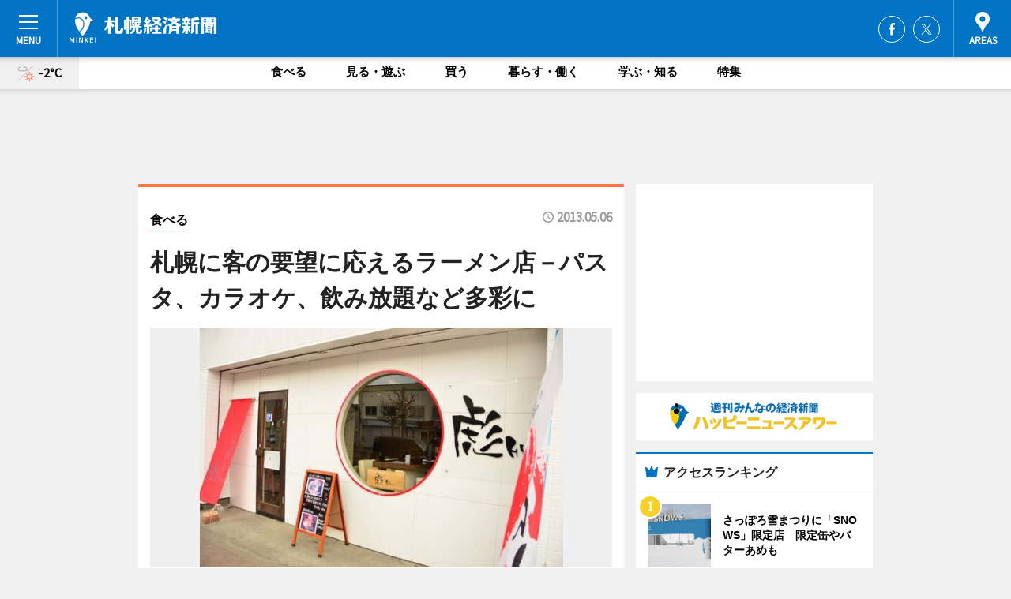

--- FILE ---
content_type: text/html; charset=utf-8
request_url: https://sapporo.keizai.biz/headline/1717/
body_size: 77813
content:
<!DOCTYPE HTML>
<html>
<head>
<meta http-equiv="Content-Type" content="text/html; charset=utf-8">
<meta name="viewport" content="width=device-width,initial-scale=1,minimum-scale=1,maximum-scale=1,user-scalable=no">
<title>札幌に客の要望に応えるラーメン店－パスタ、カラオケ、飲み放題など多彩に - 札幌経済新聞</title>

<meta name="keywords" content="北海道,札幌,カルチャー,ニュース,経済,情報">
<meta name="description" content="平岸街道沿いのラーメン店「彪（ひょう）」（札幌市豊平区平岸3条3、TEL 011-831-1214）が、「なるべく客の要望に応える店」として話題を呼んでいる。">
<meta property="fb:app_id" content="540379025983914">
<meta property="fb:admins" content="100001334499453">
<meta property="og:site_name" content="札幌経済新聞">
<meta property="og:locale" content="ja_JP">
<meta property="og:type" content="article">
<meta name="twitter:card" content="summary_large_image">
<meta name="twitter:site" content="@minkei">
<meta property="og:title" content="札幌に客の要望に応えるラーメン店－パスタ、カラオケ、飲み放題など多彩に">
<meta name="twitter:title" content="札幌に客の要望に応えるラーメン店－パスタ、カラオケ、飲み放題など多彩に">
<link rel="canonical" href="https://sapporo.keizai.biz/headline/1717/">
<meta property="og:url" content="https://sapporo.keizai.biz/headline/1717/">
<meta name="twitter:url" content="https://sapporo.keizai.biz/headline/1717/">
<meta property="og:description" content="平岸街道沿いのラーメン店「彪（ひょう）」（札幌市豊平区平岸3条3、TEL 011-831-1214）が、「なるべく客の要望に応える店」として話題を呼んでいる。">
<meta name="twitter:description" content="平岸街道沿いのラーメン店「彪（ひょう）」（札幌市豊平区平岸3条3、TEL 011-831-1214）が、「なるべく客の要望に応える店」として話題を呼んでいる。">
<meta property="og:image" content="https://images.keizai.biz/sapporo_keizai/headline/1367809622_photo.jpg">
<meta name="twitter:image" content="https://images.keizai.biz/sapporo_keizai/headline/1367809622_photo.jpg">
<link href="https://images.keizai.biz/favicon.ico" rel="shortcut icon">
<link href="https://ex.keizai.biz/common.8.3.0/css.1.0.6/common.min.css?1769663572" rel="stylesheet" type="text/css">
<link href="https://ex.keizai.biz/common.8.3.0/css.1.0.6/single.min.css?1769663572" rel="stylesheet" type="text/css">
<link href="https://sapporo.keizai.biz/css/style.css" rel="stylesheet" type="text/css">
<link href="https://ex.keizai.biz/common.8.3.0/css.1.0.6/all.min.css" rel="stylesheet" type="text/css">
<link href="https://fonts.googleapis.com/css?family=Source+Sans+Pro" rel="stylesheet">
<link href="https://cdn.jsdelivr.net/npm/yakuhanjp@3.0.0/dist/css/yakuhanjp.min.css" rel=”preload” as="stylesheet" type="text/css">
<link href="https://ex.keizai.biz/common.8.3.0/css.1.0.6/print.min.css" media="print" rel="stylesheet" type="text/css">
<script>
var microadCompass = microadCompass || {};
microadCompass.queue = microadCompass.queue || [];
</script>
<script charset="UTF-8" src="//j.microad.net/js/compass.js" onload="new microadCompass.AdInitializer().initialize();" async></script>
<script type="text/javascript">
var PWT={};
var pbjs = pbjs || {};
pbjs.que = pbjs.que || [];
var googletag = googletag || {};
googletag.cmd = googletag.cmd || [];
var gptRan = false;
PWT.jsLoaded = function(){
    if(!location.hostname.match(/proxypy.org|printwhatyoulike.com/)){
        loadGPT();
    }
};
var loadGPT = function(){
    if (!gptRan) {
        gptRan = true;
        var gads = document.createElement('script');
        var useSSL = 'https:' == document.location.protocol;
        gads.src = (useSSL ? 'https:' : 'http:') + '//securepubads.g.doubleclick.net/tag/js/gpt.js';
        gads.async = true;
        var node = document.getElementsByTagName('script')[0];
        node.parentNode.insertBefore(gads, node);
        var pbjsEl = document.createElement("script");
        pbjsEl.type = "text/javascript";
        pbjsEl.src = "https://anymind360.com/js/2131/ats.js";
        var pbjsTargetEl = document.getElementsByTagName("head")[0];
        pbjsTargetEl.insertBefore(pbjsEl, pbjsTargetEl.firstChild);
    }
};
setTimeout(loadGPT, 500);
</script>
<script type="text/javascript">
(function() {
var purl = window.location.href;
var url = '//ads.pubmatic.com/AdServer/js/pwt/157255/3019';
var profileVersionId = '';
if(purl.indexOf('pwtv=')>0){
    var regexp = /pwtv=(.*?)(&|$)/g;
    var matches = regexp.exec(purl);
    if(matches.length >= 2 && matches[1].length > 0){
    profileVersionId = '/'+matches[1];
    }
}
var wtads = document.createElement('script');
wtads.async = true;
wtads.type = 'text/javascript';
wtads.src = url+profileVersionId+'/pwt.js';
var node = document.getElementsByTagName('script')[0];
node.parentNode.insertBefore(wtads, node);
})();
</script>
<script>
window.gamProcessed = false;
window.gamFailSafeTimeout = 5e3;
window.reqGam = function () {
    if (!window.gamProcessed) {
        window.gamProcessed = true;
        googletag.cmd.push(function () {
            googletag.pubads().refresh();
        });
    }
};
setTimeout(function () {
    window.reqGam();
}, window.gamFailSafeTimeout);
var googletag = googletag || {};
googletag.cmd = googletag.cmd || [];
googletag.cmd.push(function(){
let issp = false;
let hbSlots = new Array();
let amznSlots = new Array();
const ua = window.navigator.userAgent.toLowerCase();
if (ua.indexOf('iphone') > 0 || ua.indexOf('ipod') > 0 || ua.indexOf('android') > 0 && ua.indexOf('mobile') > 0) {
    issp = true;
}
if (issp === true) {
    amznSlots.push(googletag.defineSlot('/159334285/sp_sapporo_header_1st', [[320, 100], [320, 50]], 'div-gpt-ad-1576055139196-0').addService(googletag.pubads()));
    hbSlots.push(googletag.defineSlot('/159334285/sp_sapporo_list_1st', [[336, 280], [300, 250], [320, 100], [320, 50], [200, 200], 'fluid'], 'div-gpt-ad-1580717788210-0').addService(googletag.pubads()));
    hbSlots.push(googletag.defineSlot('/159334285/sp_sapporo_inarticle', ['fluid', [300, 250], [336, 280], [320, 180], [1, 1]], 'div-gpt-ad-1576055195029-0').addService(googletag.pubads()));
    hbSlots.push(googletag.defineSlot('/159334285/sp_sapporo_footer_1st', ['fluid', [300, 250], [336, 280], [320, 100], [320, 50], [200, 200]], 'div-gpt-ad-1576055033248-0').addService(googletag.pubads()));
    hbSlots.push(googletag.defineSlot('/159334285/sp_sapporo_footer_2nd', [[300, 250], 'fluid', [336, 280], [320, 180], [320, 100], [320, 50], [200, 200]], 'div-gpt-ad-1576037774006-0').addService(googletag.pubads()));
    hbSlots.push(googletag.defineSlot('/159334285/sp_sapporo_footer_3rd', [[300, 250], [336, 280], [320, 100], [320, 50], [200, 200], 'fluid'], 'div-gpt-ad-1576055085577-0').addService(googletag.pubads()));
    hbSlots.push(googletag.defineSlot('/159334285/sp_sapporo_overlay', [320, 50], 'div-gpt-ad-1584427815478-0').addService(googletag.pubads()));
    hbSlots.push(googletag.defineSlot('/159334285/sp_sapporo_infeed_1st', ['fluid', [320, 100], [300, 100]], 'div-gpt-ad-1580370696425-0').addService(googletag.pubads()));
    hbSlots.push(googletag.defineSlot('/159334285/sp_sapporo_infeed_2st', [[300, 100], 'fluid', [320, 100]], 'div-gpt-ad-1580370846543-0').addService(googletag.pubads()));
    hbSlots.push(googletag.defineSlot('/159334285/sp_sapporo_infeed_3rd', [[300, 100], 'fluid', [320, 100]], 'div-gpt-ad-1580370937978-0').addService(googletag.pubads()));
} else {
    amznSlots.push(googletag.defineSlot('/159334285/pc_sapporo_header_1st', [[728, 90], [750, 100], [970, 90]], 'div-gpt-ad-1576054393576-0').addService(googletag.pubads()));
    amznSlots.push(googletag.defineSlot('/159334285/pc_sapporo_right_1st', ['fluid', [300, 250]], 'div-gpt-ad-1576054711791-0').addService(googletag.pubads()));
    hbSlots.push(googletag.defineSlot('/159334285/pc_sapporo_right_2nd', ['fluid', [300, 250], [200, 200]], 'div-gpt-ad-1576054772252-0').addService(googletag.pubads()));
    hbSlots.push(googletag.defineSlot('/159334285/pc_sapporo_inarticle', ['fluid', [300, 250], [336, 280]], 'div-gpt-ad-1576054895453-0').addService(googletag.pubads()));
    hbSlots.push(googletag.defineSlot('/159334285/pc_sapporo_right_3rd', [[300, 250], 'fluid', [300, 600], [160, 600], [200, 200]], 'div-gpt-ad-1576054833870-0').addService(googletag.pubads()));
    amznSlots.push(googletag.defineSlot('/159334285/pc_sapporo_left_1st', ['fluid', [300, 250]], 'div-gpt-ad-1576037145616-0'). addService(googletag.pubads()));
    hbSlots.push(googletag.defineSlot('/159334285/pc_sapporo_infeed_1st', ['fluid'], 'div-gpt-ad-1580370696425-0').addService(googletag.pubads()));
    hbSlots.push(googletag.defineSlot('/159334285/pc_sapporo_infeed_2st', ['fluid'], 'div-gpt-ad-1580370846543-0').addService(googletag.pubads()));
    hbSlots.push(googletag.defineSlot('/159334285/pc_sapporo_infeed_3rd', ['fluid'], 'div-gpt-ad-1580370937978-0').addService(googletag.pubads()));
}

const interstitialSlot = googletag.defineOutOfPageSlot('/159334285/sapporo_interstitial', googletag.enums.OutOfPageFormat.INTERSTITIAL);
if (interstitialSlot) amznSlots.push(interstitialSlot.addService(googletag.pubads()));
if (!googletag.pubads().isInitialLoadDisabled()) {
    googletag.pubads().disableInitialLoad();
}
googletag.pubads().enableSingleRequest();
googletag.pubads().collapseEmptyDivs();
googletag.enableServices();
googletag.pubads().refresh(amznSlots);
googletag.pubads().addEventListener('slotRequested', function(event) {
var elemId = event.slot.getSlotElementId();
for (var i = 0; i < hbSlots.length; i++) {
    if (hbSlots[i].getSlotElementId() == elemId) {
        window.gamProcessed = true;
    }
}
});
});
</script>
<script async src="//pagead2.googlesyndication.com/pagead/js/adsbygoogle.js"></script>
<script src="https://cdn.gmossp-sp.jp/ads/receiver.js"></script>
<script>(function(){/*

 Copyright The Closure Library Authors.
 SPDX-License-Identifier: Apache-2.0
*/
'use strict';var g=function(a){var b=0;return function(){return b<a.length?{done:!1,value:a[b++]}:{done:!0}}},l=this||self,m=/^[\w+/_-]+[=]{0,2}$/,p=null,q=function(){},r=function(a){var b=typeof a;if("object"==b)if(a){if(a instanceof Array)return"array";if(a instanceof Object)return b;var c=Object.prototype.toString.call(a);if("[object Window]"==c)return"object";if("[object Array]"==c||"number"==typeof a.length&&"undefined"!=typeof a.splice&&"undefined"!=typeof a.propertyIsEnumerable&&!a.propertyIsEnumerable("splice"))return"array";
if("[object Function]"==c||"undefined"!=typeof a.call&&"undefined"!=typeof a.propertyIsEnumerable&&!a.propertyIsEnumerable("call"))return"function"}else return"null";else if("function"==b&&"undefined"==typeof a.call)return"object";return b},u=function(a,b){function c(){}c.prototype=b.prototype;a.prototype=new c;a.prototype.constructor=a};var v=function(a,b){Object.defineProperty(l,a,{configurable:!1,get:function(){return b},set:q})};var y=function(a,b){this.b=a===w&&b||"";this.a=x},x={},w={};var aa=function(a,b){a.src=b instanceof y&&b.constructor===y&&b.a===x?b.b:"type_error:TrustedResourceUrl";if(null===p)b:{b=l.document;if((b=b.querySelector&&b.querySelector("script[nonce]"))&&(b=b.nonce||b.getAttribute("nonce"))&&m.test(b)){p=b;break b}p=""}b=p;b&&a.setAttribute("nonce",b)};var z=function(){return Math.floor(2147483648*Math.random()).toString(36)+Math.abs(Math.floor(2147483648*Math.random())^+new Date).toString(36)};var A=function(a,b){b=String(b);"application/xhtml+xml"===a.contentType&&(b=b.toLowerCase());return a.createElement(b)},B=function(a){this.a=a||l.document||document};B.prototype.appendChild=function(a,b){a.appendChild(b)};var C=function(a,b,c,d,e,f){try{var k=a.a,h=A(a.a,"SCRIPT");h.async=!0;aa(h,b);k.head.appendChild(h);h.addEventListener("load",function(){e();d&&k.head.removeChild(h)});h.addEventListener("error",function(){0<c?C(a,b,c-1,d,e,f):(d&&k.head.removeChild(h),f())})}catch(n){f()}};var ba=l.atob("aHR0cHM6Ly93d3cuZ3N0YXRpYy5jb20vaW1hZ2VzL2ljb25zL21hdGVyaWFsL3N5c3RlbS8xeC93YXJuaW5nX2FtYmVyXzI0ZHAucG5n"),ca=l.atob("WW91IGFyZSBzZWVpbmcgdGhpcyBtZXNzYWdlIGJlY2F1c2UgYWQgb3Igc2NyaXB0IGJsb2NraW5nIHNvZnR3YXJlIGlzIGludGVyZmVyaW5nIHdpdGggdGhpcyBwYWdlLg=="),da=l.atob("RGlzYWJsZSBhbnkgYWQgb3Igc2NyaXB0IGJsb2NraW5nIHNvZnR3YXJlLCB0aGVuIHJlbG9hZCB0aGlzIHBhZ2Uu"),ea=function(a,b,c){this.b=a;this.f=new B(this.b);this.a=null;this.c=[];this.g=!1;this.i=b;this.h=c},F=function(a){if(a.b.body&&!a.g){var b=
function(){D(a);l.setTimeout(function(){return E(a,3)},50)};C(a.f,a.i,2,!0,function(){l[a.h]||b()},b);a.g=!0}},D=function(a){for(var b=G(1,5),c=0;c<b;c++){var d=H(a);a.b.body.appendChild(d);a.c.push(d)}b=H(a);b.style.bottom="0";b.style.left="0";b.style.position="fixed";b.style.width=G(100,110).toString()+"%";b.style.zIndex=G(2147483544,2147483644).toString();b.style["background-color"]=I(249,259,242,252,219,229);b.style["box-shadow"]="0 0 12px #888";b.style.color=I(0,10,0,10,0,10);b.style.display=
"flex";b.style["justify-content"]="center";b.style["font-family"]="Roboto, Arial";c=H(a);c.style.width=G(80,85).toString()+"%";c.style.maxWidth=G(750,775).toString()+"px";c.style.margin="24px";c.style.display="flex";c.style["align-items"]="flex-start";c.style["justify-content"]="center";d=A(a.f.a,"IMG");d.className=z();d.src=ba;d.style.height="24px";d.style.width="24px";d.style["padding-right"]="16px";var e=H(a),f=H(a);f.style["font-weight"]="bold";f.textContent=ca;var k=H(a);k.textContent=da;J(a,
e,f);J(a,e,k);J(a,c,d);J(a,c,e);J(a,b,c);a.a=b;a.b.body.appendChild(a.a);b=G(1,5);for(c=0;c<b;c++)d=H(a),a.b.body.appendChild(d),a.c.push(d)},J=function(a,b,c){for(var d=G(1,5),e=0;e<d;e++){var f=H(a);b.appendChild(f)}b.appendChild(c);c=G(1,5);for(d=0;d<c;d++)e=H(a),b.appendChild(e)},G=function(a,b){return Math.floor(a+Math.random()*(b-a))},I=function(a,b,c,d,e,f){return"rgb("+G(Math.max(a,0),Math.min(b,255)).toString()+","+G(Math.max(c,0),Math.min(d,255)).toString()+","+G(Math.max(e,0),Math.min(f,
255)).toString()+")"},H=function(a){a=A(a.f.a,"DIV");a.className=z();return a},E=function(a,b){0>=b||null!=a.a&&0!=a.a.offsetHeight&&0!=a.a.offsetWidth||(fa(a),D(a),l.setTimeout(function(){return E(a,b-1)},50))},fa=function(a){var b=a.c;var c="undefined"!=typeof Symbol&&Symbol.iterator&&b[Symbol.iterator];b=c?c.call(b):{next:g(b)};for(c=b.next();!c.done;c=b.next())(c=c.value)&&c.parentNode&&c.parentNode.removeChild(c);a.c=[];(b=a.a)&&b.parentNode&&b.parentNode.removeChild(b);a.a=null};var ia=function(a,b,c,d,e){var f=ha(c),k=function(n){n.appendChild(f);l.setTimeout(function(){f?(0!==f.offsetHeight&&0!==f.offsetWidth?b():a(),f.parentNode&&f.parentNode.removeChild(f)):a()},d)},h=function(n){document.body?k(document.body):0<n?l.setTimeout(function(){h(n-1)},e):b()};h(3)},ha=function(a){var b=document.createElement("div");b.className=a;b.style.width="1px";b.style.height="1px";b.style.position="absolute";b.style.left="-10000px";b.style.top="-10000px";b.style.zIndex="-10000";return b};var K={},L=null;var M=function(){},N="function"==typeof Uint8Array,O=function(a,b){a.b=null;b||(b=[]);a.j=void 0;a.f=-1;a.a=b;a:{if(b=a.a.length){--b;var c=a.a[b];if(!(null===c||"object"!=typeof c||Array.isArray(c)||N&&c instanceof Uint8Array)){a.g=b-a.f;a.c=c;break a}}a.g=Number.MAX_VALUE}a.i={}},P=[],Q=function(a,b){if(b<a.g){b+=a.f;var c=a.a[b];return c===P?a.a[b]=[]:c}if(a.c)return c=a.c[b],c===P?a.c[b]=[]:c},R=function(a,b,c){a.b||(a.b={});if(!a.b[c]){var d=Q(a,c);d&&(a.b[c]=new b(d))}return a.b[c]};
M.prototype.h=N?function(){var a=Uint8Array.prototype.toJSON;Uint8Array.prototype.toJSON=function(){var b;void 0===b&&(b=0);if(!L){L={};for(var c="ABCDEFGHIJKLMNOPQRSTUVWXYZabcdefghijklmnopqrstuvwxyz0123456789".split(""),d=["+/=","+/","-_=","-_.","-_"],e=0;5>e;e++){var f=c.concat(d[e].split(""));K[e]=f;for(var k=0;k<f.length;k++){var h=f[k];void 0===L[h]&&(L[h]=k)}}}b=K[b];c=[];for(d=0;d<this.length;d+=3){var n=this[d],t=(e=d+1<this.length)?this[d+1]:0;h=(f=d+2<this.length)?this[d+2]:0;k=n>>2;n=(n&
3)<<4|t>>4;t=(t&15)<<2|h>>6;h&=63;f||(h=64,e||(t=64));c.push(b[k],b[n],b[t]||"",b[h]||"")}return c.join("")};try{return JSON.stringify(this.a&&this.a,S)}finally{Uint8Array.prototype.toJSON=a}}:function(){return JSON.stringify(this.a&&this.a,S)};var S=function(a,b){return"number"!==typeof b||!isNaN(b)&&Infinity!==b&&-Infinity!==b?b:String(b)};M.prototype.toString=function(){return this.a.toString()};var T=function(a){O(this,a)};u(T,M);var U=function(a){O(this,a)};u(U,M);var ja=function(a,b){this.c=new B(a);var c=R(b,T,5);c=new y(w,Q(c,4)||"");this.b=new ea(a,c,Q(b,4));this.a=b},ka=function(a,b,c,d){b=new T(b?JSON.parse(b):null);b=new y(w,Q(b,4)||"");C(a.c,b,3,!1,c,function(){ia(function(){F(a.b);d(!1)},function(){d(!0)},Q(a.a,2),Q(a.a,3),Q(a.a,1))})};var la=function(a,b){V(a,"internal_api_load_with_sb",function(c,d,e){ka(b,c,d,e)});V(a,"internal_api_sb",function(){F(b.b)})},V=function(a,b,c){a=l.btoa(a+b);v(a,c)},W=function(a,b,c){for(var d=[],e=2;e<arguments.length;++e)d[e-2]=arguments[e];e=l.btoa(a+b);e=l[e];if("function"==r(e))e.apply(null,d);else throw Error("API not exported.");};var X=function(a){O(this,a)};u(X,M);var Y=function(a){this.h=window;this.a=a;this.b=Q(this.a,1);this.f=R(this.a,T,2);this.g=R(this.a,U,3);this.c=!1};Y.prototype.start=function(){ma();var a=new ja(this.h.document,this.g);la(this.b,a);na(this)};
var ma=function(){var a=function(){if(!l.frames.googlefcPresent)if(document.body){var b=document.createElement("iframe");b.style.display="none";b.style.width="0px";b.style.height="0px";b.style.border="none";b.style.zIndex="-1000";b.style.left="-1000px";b.style.top="-1000px";b.name="googlefcPresent";document.body.appendChild(b)}else l.setTimeout(a,5)};a()},na=function(a){var b=Date.now();W(a.b,"internal_api_load_with_sb",a.f.h(),function(){var c;var d=a.b,e=l[l.btoa(d+"loader_js")];if(e){e=l.atob(e);
e=parseInt(e,10);d=l.btoa(d+"loader_js").split(".");var f=l;d[0]in f||"undefined"==typeof f.execScript||f.execScript("var "+d[0]);for(;d.length&&(c=d.shift());)d.length?f[c]&&f[c]!==Object.prototype[c]?f=f[c]:f=f[c]={}:f[c]=null;c=Math.abs(b-e);c=1728E5>c?0:c}else c=-1;0!=c&&(W(a.b,"internal_api_sb"),Z(a,Q(a.a,6)))},function(c){Z(a,c?Q(a.a,4):Q(a.a,5))})},Z=function(a,b){a.c||(a.c=!0,a=new l.XMLHttpRequest,a.open("GET",b,!0),a.send())};(function(a,b){l[a]=function(c){for(var d=[],e=0;e<arguments.length;++e)d[e-0]=arguments[e];l[a]=q;b.apply(null,d)}})("__d3lUW8vwsKlB__",function(a){"function"==typeof window.atob&&(a=window.atob(a),a=new X(a?JSON.parse(a):null),(new Y(a)).start())});}).call(this);

window.__d3lUW8vwsKlB__("[base64]");</script><script type="text/javascript">
window._taboola = window._taboola || [];
_taboola.push({article:'auto'});
! function(e, f, u, i) {
if (!document.getElementById(i)) {
e.async = 1;
e.src = u;
e.id = i;
f.parentNode.insertBefore(e, f);
}
}(document.createElement('script'),
document.getElementsByTagName('script')[0],
'//cdn.taboola.com/libtrc/minkeijapan-network/loader.js',
'tb_loader_script');
if (window.performance && typeof window.performance.mark == 'function')
{window.performance.mark('tbl_ic');}
</script>
</head>
<body>

<div id="wrap">
<div id="header">
<div class="inner">
<div id="menuBtn"><span></span></div>
<h1 class="logo"><a href="https://sapporo.keizai.biz/">札幌経済新聞</a></h1>
<div id="areasBtn"><span></span></div>
<ul class="sns">
<li class="fb"><a href="https://www.facebook.com/sakkei" target="_blank">Facebook</a></li><li class="tw"><a href="https://twitter.com/satsukei" target="_blank">Twitter</a></li></ul>
</div>
</div>
<div id="gNavi">
<div id="weather"><a href="https://sapporo.keizai.biz/weather/"><img src="https://images.keizai.biz/img/weather/211.svg" alt=""><span>-2°C</span></a></div>
<div class="link">
<ul>
<li><a href="https://sapporo.keizai.biz/gourmet/archives/1/">食べる</a></li>
<li><a href="https://sapporo.keizai.biz/play/archives/1/">見る・遊ぶ</a></li>
<li><a href="https://sapporo.keizai.biz/shopping/archives/1/">買う</a></li>
<li><a href="https://sapporo.keizai.biz/life/archives/1/">暮らす・働く</a></li>
<li><a href="https://sapporo.keizai.biz/study/archives/1/">学ぶ・知る</a></li>
<li><a href="https://sapporo.keizai.biz/special/archives/1/">特集</a></li>
</ul>
</div>
</div>
<div id="topBnr">
<script>
const spw = 430;
const hbnr = document.createElement('div');
const cbnr = document.createElement('div');
if (screen.width <= spw) {
    hbnr.classList.add("bnrW320");
    cbnr.setAttribute('id', 'div-gpt-ad-1576055139196-0');
} else {
    hbnr.classList.add("bnrWPC");
    cbnr.setAttribute('id', 'div-gpt-ad-1576054393576-0');
}
hbnr.appendChild(cbnr);
document.currentScript.parentNode.appendChild(hbnr);
if (screen.width <= spw) {
    googletag.cmd.push(function() { googletag.display('div-gpt-ad-1576055139196-0'); });
} else {
    googletag.cmd.push(function() { googletag.display('div-gpt-ad-1576054393576-0'); });
}
</script>
</div>

<div id="container">
<div class="contents" id="topBox">
<div class="box gourmet">
<div class="ttl">
<span class="gourmet"><a href="https://sapporo.keizai.biz/gourmet/archives/1/">食べる</a></span>
<time>2013.05.06</time>
<h1>札幌に客の要望に応えるラーメン店－パスタ、カラオケ、飲み放題など多彩に</h1>
</div>
<div class="main">
<div id="mainImage">
<img src="https://images.keizai.biz/sapporo_keizai/headline/1367809622_photo.jpg" alt="「彪」の外観">
</div>
<h2>「彪」の外観</h2>
</div>
<script>var _puri = "https://sapporo.keizai.biz/headline/1717/";</script>
<div class="snsArea">
<ul>
<li class="fb"><a href="https://www.facebook.com/share.php?u=https://sapporo.keizai.biz/headline/1717/" class="popup" target="_blank"></a><span id="fb_count"><p id="fb_count_num">0</p></span></li>
<li class="tw"><a href="http://twitter.com/share?url=https://sapporo.keizai.biz/headline/1717/&text=札幌に客の要望に応えるラーメン店－パスタ、カラオケ、飲み放題など多彩に" class="popup" target="_blank"></a></li>
<li class="line"><a href="https://line.me/R/msg/text/?%E6%9C%AD%E5%B9%8C%E3%81%AB%E5%AE%A2%E3%81%AE%E8%A6%81%E6%9C%9B%E3%81%AB%E5%BF%9C%E3%81%88%E3%82%8B%E3%83%A9%E3%83%BC%E3%83%A1%E3%83%B3%E5%BA%97%E2%88%92%E3%83%91%E3%82%B9%E3%82%BF%E3%80%81%E3%82%AB%E3%83%A9%E3%82%AA%E3%82%B1%E3%80%81%E9%A3%B2%E3%81%BF%E6%94%BE%E9%A1%8C%E3%81%AA%E3%81%A9%E5%A4%9A%E5%BD%A9%E3%81%AB%0d%0ahttps%3A%2F%2Fsapporo.keizai.biz%2Fheadline%2F1717%2F" class="popup" target="_blank"></a></li>
<li class="htn"><a href="http://b.hatena.ne.jp/entry/https://sapporo.keizai.biz/headline/1717/" target="_blank"></a><span id="htn_count">&nbsp;</span></li>
</ul>
</div>
<div class="txt">
<div class="img">
<p>　平岸街道沿いのラーメン店「彪（ひょう）」（札幌市豊平区平岸3条3、TEL <a href="tel:0118311214">011-831-1214</a>）が、「なるべく客の要望に応える店」として話題を呼んでいる。</p>
<p><a href="http://sapporo.keizai.biz/photoflash/1850/" class="photo">「彪」で昼に提供するみそラーメン</a></p>
<div class="bnr">
<script>
const _bnr = document.createElement('div');
if (screen.width <= spw) {
  _bnr.setAttribute('id', 'div-gpt-ad-1576055195029-0');
} else {
  _bnr.setAttribute('id', 'div-gpt-ad-1576054895453-0');
}
document.currentScript.parentNode.appendChild(_bnr);
if (screen.width <= spw) {
  googletag.cmd.push(function() { googletag.display('div-gpt-ad-1576055195029-0'); });
} else {
  googletag.cmd.push(function() { googletag.display('div-gpt-ad-1576054895453-0'); });
}
</script>
<span>［広告］</span></div>
<p>　2011年8月に開業した同店。店主の佐藤佑亮さんは帯広の有名店「みすゞ」などで10年修業した後に独立。昼はラーメン店、夜は「ちょい飲み」の居酒屋として二毛作で営業する。</p>
<p>　1年たって店の経営にも少しずつ慣れ始めたころ、「夜の女性客が少ないのでもっと集客したい」という思いがあったが「女性客のニーズをつかむにはどうすればいいのかわからない」と悩んだ佐藤さん。そのとき、常連客の女性が「パスタは基本的に女性受けがいいしこの辺りはパスタ屋がないのでパスタを出してみたらどうか」というアドバイスを受け、おつまみがメーンだった夜営業中、パスタなどのメニューを新たに加えた。「ラーメン屋なのにパスタか、と思ったがお客さんの声をなるべく形にしようと思った」と佐藤さん。</p>
<p>　昨年3月には「店から2次会でカラオケに行く人が多い」という状況を受け、カラオケ機器を導入し、飲み放題も始めた。佐藤さんの柔軟なサービス対応に、「これで何か作って」と食材を持参して注文（持ち込み料は1,000円～）する常連客も現れるようになったという。</p>
<p>　佐藤さんは「昼間はしっかりラーメンを作り、夜はフットワーク軽く、お客さんによろこんでもらえるサービスを形にしたい」と話す。</p>
<p>　営業時間は、昼＝11時～15時、夜＝18時～来店客がなくなるまで。第1・第3月曜定休。</p>
</div>
</div>
<ul class="btnList article">
<li class="send"><a href="https://sapporo.keizai.biz/mapnews/1717/">地図を見る</a></li>
</ul>
</div>
<div class="box">
<ul class="thumb related">
<li>
<a href="http://ishigaki.keizai.biz/headline/1321/">
<div class="img"><img src="https://images.keizai.biz/ishigaki_keizai/thumbnail/1367576380_mini.jpg" alt=""></div>
<div class="relbox">
<h3>石垣にギョーザの店「豚豚亭」―島豚をメーンに使いオーソドックスな味提供（石垣経済新聞）</h3>
<small>石垣経済新聞</small>
</div>
</a>
</li>
<li>
<a href="http://hongkong.keizai.biz/headline/33/">
<div class="img"><img src="https://images.keizai.biz/hongkong_keizai/thumbnail/1367424340_mini.jpg" alt=""></div>
<div class="relbox">
<h3>香港にラーメン新店－夜は焼き鳥も提供し二毛作営業（香港経済新聞）</h3>
<small>香港経済新聞</small>
</div>
</a>
</li>
</ul>
<ul class="thumb related nb">
<li>
<a href="http://hamamatsu.keizai.biz/headline/870/">
<div class="img"><img src="https://images.keizai.biz/hamamatsu_keizai/thumbnail/1367390586_mini.jpg" alt=""></div>
<div class="relbox">
<h3>浜松にラーメン新店－しょうゆやトリプルスープなど種類豊富に（浜松経済新聞）</h3>
<small>浜松経済新聞</small>
</div>
</a>
</li>
<li class="gourmet">
<a href="http://sapporo.keizai.biz/headline/1692/">
<div class="img"><img src="https://images.keizai.biz/sapporo_keizai/thumbnail/1365996712_mini.jpg" alt=""></div>
<div class="relbox">
<span>食べる</span>
<h3>札幌に「らぁめん道場黒帯 風神」－人気店の新コンセプトはカニラーメン（札幌経済新聞）</h3>
</div>
</a>
</li>
</ul>
<ul class="thumb related nb">
<li class="link"><div class="sdbox"><a href="http://r.gnavi.co.jp/6342930/" target="_blank" class="win">彪</a></div></li>
</ul>
<ul class="snsList">
<li>
<a href="https://twitter.com/share" class="twitter-share-button popup" data-url="https://sapporo.keizai.biz/headline/1717/" data-text="札幌に客の要望に応えるラーメン店－パスタ、カラオケ、飲み放題など多彩に" data-lang="ja"></a><script>!function(d,s,id){var js,fjs=d.getElementsByTagName(s)[0],p='https';if(!d.getElementById(id)){js=d.createElement(s);js.id=id;js.src=p+'://platform.twitter.com/widgets.js';fjs.parentNode.insertBefore(js,fjs);}}(document, 'script', 'twitter-wjs');</script>
</li>
<li>
<div id="fb-root"></div>
<script async defer crossorigin="anonymous" src="https://connect.facebook.net/ja_JP/sdk.js#xfbml=1&version=v9.0&appId=540379025983914&autoLogAppEvents=1" nonce="mlP5kZZA"></script>
<div class="fb-share-button" data-href="https://sapporo.keizai.biz/headline/1717/" data-layout="button_count" data-size="small"><a target="_blank" href="https://www.facebook.com/sharer/sharer.php?u=https%3A%2F%2Fsapporo.keizai.biz%2Fheadline%2F1717%2F&amp;src=sdkpreparse" class="fb-xfbml-parse-ignore">シェア</a></div>
</li>
<li>
<div class="line-it-button" data-lang="ja" data-type="share-a" data-url="https://sapporo.keizai.biz/headline/1717/" style="display: none;"></div>
<script src="https://d.line-scdn.net/r/web/social-plugin/js/thirdparty/loader.min.js" async="async" defer="defer"></script>
</li>
<li>
<a href="http://b.hatena.ne.jp/entry/" class="hatena-bookmark-button" data-hatena-bookmark-layout="basic-label-counter" data-hatena-bookmark-lang="ja" data-hatena-bookmark-height="20" title="はてなブックマークに追加"><img src="https://b.st-hatena.com/images/entry-button/button-only@2x.png" alt="はてなブックマークに追加" width="20" height="20" style="border: none;" /></a><script type="text/javascript" src="https://b.st-hatena.com/js/bookmark_button.js" charset="utf-8" async="async"></script>
</li>
</ul>
<div class="pager">
<ul>
<li class="prev"><a href="https://sapporo.keizai.biz/headline/1716/"><span>前の記事</span></a></li><li class="next"><a href="https://sapporo.keizai.biz/headline/1718/"><span>次の記事</span></a></li></ul>
</div>
</div>
</div>
<div class="box" style="text-align: center;">
<div id="middleBnr" class="box bnr">
<script>
if (screen.width <= spw) {
    const _cMiddleBnr = document.createElement('div');
    _cMiddleBnr.setAttribute('id', 'div-gpt-ad-1580717788210-0');
    document.currentScript.parentNode.appendChild(_cMiddleBnr);
    googletag.cmd.push(function() { googletag.display('div-gpt-ad-1580717788210-0'); });
}
</script>

</div>
</div>
<div id="info">
<div id="category">

<div class="box special">
<div class="ttl"><h2>特集</h2></div>
<ul class="thumbB">
<li>
<a href="https://sapporo.keizai.biz/column/39/">
<div class="img"><img class="lazy" src="https://images.keizai.biz/img/extras/noimage.png" data-src="https://sapporo.keizai.biz/img/column/1744702408/1744702545index.jpg" alt="札幌から生まれる「アウトサイダーアート」の可能性"></div>
<div class="block">
<span>エリア特集</span>
<h3>札幌から生まれる「アウトサイダーアート」の可能性</h3>
</div>
</a>
</li>
<li>
<a href="https://sapporo.keizai.biz/column/38/">
<div class="img"><img class="lazy" src="https://images.keizai.biz/img/extras/noimage.png" data-src="https://sapporo.keizai.biz/img/column/1632705523/1632705755index.jpg" alt="誰でもマイノリティだしマジョリティ。視点を変えて見えてくるもの"></div>
<div class="block">
<span>インタビュー</span>
<h3>誰でもマイノリティだしマジョリティ。視点を変えて見えてくるもの</h3>
</div>
</a>
</li>
<li>
<a href="https://sapporo.keizai.biz/column/37/">
<div class="img"><img class="lazy" src="https://images.keizai.biz/img/extras/noimage.png" data-src="https://sapporo.keizai.biz/img/column/1588218867/1588220021index.jpg" alt="【随時更新】札幌でテークアウト・デリバリーができる店特集"></div>
<div class="block">
<span>エリア特集</span>
<h3>【随時更新】札幌でテークアウト・デリバリーができる店特集</h3>
</div>
</a>
</li>
</ul>
<div class="more"><a href="https://sapporo.keizai.biz/special/archives/1/"><span>もっと見る</span></a></div>
</div>
<div class="box latestnews">
<div class="ttl"><h2>最新ニュース</h2></div>
<div class="thumbA">
<a href="https://sapporo.keizai.biz/headline/4951/">
<div class="img">
<img src="https://images.keizai.biz/sapporo_keizai/headline/1769603013_photo.jpg" alt="">
</div>
<span>見る・遊ぶ</span>
<h3>札幌芸術の森で「藤田嗣治 絵画と写真」　世界初公開の写真や制作資料も</h3>
<p>特別展「藤田嗣治 絵画と写真」が4月29日、札幌芸術の森美術館（札幌市南区芸術の森2）で始まる。</p>
</a>
</div>
<ul class="thumbC">
<li>
<a href="https://sapporo.keizai.biz/headline/4950/">
<div class="img">
<img src="https://images.keizai.biz/sapporo_keizai/thumbnail/1769525024_mini.jpg" alt="">
</div>
<div class="block">
<span>食べる</span><h3>さっぽろ雪まつりに「SNOWS」限定店　限定缶やバターあめも</h3>
</div>
</a>
</li>
<li>
<a href="https://sapporo.keizai.biz/headline/4949/">
<div class="img">
<img src="https://images.keizai.biz/sapporo_keizai/thumbnail/1769396864_mini.jpg" alt="">
</div>
<div class="block">
<span>見る・遊ぶ</span><h3>札幌駅前通で「パラレル・ミュージアム」　商業施設やチカホにアートを展示</h3>
</div>
</a>
</li>
<li>
<a href="https://sapporo.keizai.biz/headline/4948/">
<div class="img">
<img src="https://images.keizai.biz/sapporo_keizai/thumbnail/1769179169_mini.jpg" alt="">
</div>
<div class="block">
<span>見る・遊ぶ</span><h3>札幌・大倉山で「雪印メグミルク杯ジャンプ大会」　無料試飲や体験も</h3>
</div>
</a>
</li>
<li>
<a href="https://sapporo.keizai.biz/headline/4947/">
<div class="img">
<img src="https://images.keizai.biz/sapporo_keizai/thumbnail/1769396789_mini.jpg" alt="">
</div>
<div class="block">
<span>食べる</span><h3>札幌の百貨店2館で「道の駅フェス」　道内13駅のグルメや特産品集結</h3>
</div>
</a>
</li>
<li>
<a href="https://sapporo.keizai.biz/headline/4946/">
<div class="img">
<img src="https://images.keizai.biz/sapporo_keizai/thumbnail/1769134926_mini.jpg" alt="">
</div>
<div class="block">
<span>食べる</span><h3>札幌で「辛ラーメン」コラボ　5社53店舗で限定メニュー、試食も</h3>
</div>
</a>
</li>
<li id="_ads">
<div id='div-gpt-ad-1580370696425-0'>
<script>
googletag.cmd.push(function() { googletag.display('div-gpt-ad-1580370696425-0'); });
</script>
</div>
</li>

</ul>
<div class="more"><a href="https://sapporo.keizai.biz/headline/archives/1/"><span>もっと見る</span></a></div>
</div>
<div class="box">
<div id="taboola-below-article-thumbnails"></div>
<script type="text/javascript">
window._taboola = window._taboola || [];
_taboola.push({
mode: 'thumbnails-a',
container: 'taboola-below-article-thumbnails',
placement: 'Below Article Thumbnails',
target_type: 'mix'
});
</script>
</div>
<div class="box gourmet">
<div class="ttl"><h2>食べる</h2></div>
<div class="thumbA">
<a href="https://sapporo.keizai.biz/headline/4950/">
<div class="img"><img class="lazy" src="https://images.keizai.biz/img/extras/noimage.png" data-src="https://images.keizai.biz/sapporo_keizai/headline/1769525024_photo.jpg" alt=""></div>
<span>食べる</span>
<h3>さっぽろ雪まつりに「SNOWS」限定店　限定缶やバターあめも</h3>
<p>冬季限定菓子「SNOWS（スノー）」のポップアップストアが2月4日、「2026さっぽろ雪まつり」大通会場4丁目（札幌市中央区大通西4）にオープンする。</p>
</a>
</div>
<ul class="thumbC">
<li>
<a href="https://sapporo.keizai.biz/headline/4947/">
<div class="img"><img class="lazy" src="https://images.keizai.biz/img/extras/noimage.png" data-src="https://images.keizai.biz/sapporo_keizai/headline/1769396789.jpg" alt=""></div>
<div class="block">
<span>食べる</span>
<h3>札幌の百貨店2館で「道の駅フェス」　道内13駅のグルメや特産品集結</h3>
</div>
</a>
</li>
<li>
<a href="https://sapporo.keizai.biz/headline/4946/">
<div class="img"><img class="lazy" src="https://images.keizai.biz/img/extras/noimage.png" data-src="https://images.keizai.biz/sapporo_keizai/headline/1769134926.jpg" alt=""></div>
<div class="block">
<span>食べる</span>
<h3>札幌で「辛ラーメン」コラボ　5社53店舗で限定メニュー、試食も</h3>
</div>
</a>
</li>
<li>
<a href="https://sapporo.keizai.biz/headline/4943/">
<div class="img"><img class="lazy" src="https://images.keizai.biz/img/extras/noimage.png" data-src="https://images.keizai.biz/sapporo_keizai/headline/1768552283.jpg" alt=""></div>
<div class="block">
<span>食べる</span>
<h3>札幌グランドホテルで特別賞味会　平川ワイナリーと3人の調理長が共演</h3>
</div>
</a>
</li>
<li id="_ads15">
<div id='div-gpt-ad-1580370846543-0'>
<script>
googletag.cmd.push(function() { googletag.display('div-gpt-ad-1580370846543-0'); });
</script>
</div>
</li>

</ul>
<div class="more"><a href="https://sapporo.keizai.biz/gourmet/archives/1/"><span>もっと見る</span></a></div>
</div>
<script>
if (screen.width <= spw) {
    const _bnr = document.createElement('div');
    const _cbnr = document.createElement('div');
    _bnr.classList.add('box', 'oauth', 'sp');
    _cbnr.setAttribute('id', 'div-gpt-ad-1580370696425-0');
    _bnr.appendChild(_cbnr);
    document.currentScript.parentNode.appendChild(_bnr);
    googletag.cmd.push(function() { googletag.display('div-gpt-ad-1580370696425-0'); });
}
</script>
<div class="box shopping">
<div class="ttl"><h2>買う</h2></div>
<div class="thumbA">
<a href="https://sapporo.keizai.biz/headline/4950/">
<div class="img"><img class="lazy" src="https://images.keizai.biz/img/extras/noimage.png" data-src="https://images.keizai.biz/sapporo_keizai/headline/1769525024_photo.jpg" alt=""></div>
<span>買う</span>
<h3>さっぽろ雪まつりに「SNOWS」限定店　限定缶やバターあめも</h3>
<p>冬季限定菓子「SNOWS（スノー）」のポップアップストアが2月4日、「2026さっぽろ雪まつり」大通会場4丁目（札幌市中央区大通西4）にオープンする。</p>
</a>
</div>
<ul class="thumbC">
<li>
<a href="https://sapporo.keizai.biz/headline/4949/">
<div class="img"><img class="lazy" src="https://images.keizai.biz/img/extras/noimage.png" data-src="https://images.keizai.biz/sapporo_keizai/headline/1769396864.jpg" alt=""></div>
<div class="block">
<span>買う</span>
<h3>札幌駅前通で「パラレル・ミュージアム」　商業施設やチカホにアートを展示</h3>
</div>
</a>
</li>
<li>
<a href="https://sapporo.keizai.biz/headline/4947/">
<div class="img"><img class="lazy" src="https://images.keizai.biz/img/extras/noimage.png" data-src="https://images.keizai.biz/sapporo_keizai/headline/1769396789.jpg" alt=""></div>
<div class="block">
<span>買う</span>
<h3>札幌の百貨店2館で「道の駅フェス」　道内13駅のグルメや特産品集結</h3>
</div>
</a>
</li>
<li>
<a href="https://sapporo.keizai.biz/headline/4945/">
<div class="img"><img class="lazy" src="https://images.keizai.biz/img/extras/noimage.png" data-src="https://images.keizai.biz/sapporo_keizai/headline/1768651833.jpg" alt=""></div>
<div class="block">
<span>買う</span>
<h3>札幌・ポールタウンにカプセルトイ店「ケンエレスタンド」　限定商品も</h3>
</div>
</a>
</li>
<li id="_ads25">
<div id='div-gpt-ad-1580370937978-0'>
<script>
googletag.cmd.push(function() { googletag.display('div-gpt-ad-1580370937978-0'); });
</script>
</div>
</li>

</ul>
<div class="more"><a href="https://sapporo.keizai.biz/shopping/archives/1/"><span>もっと見る</span></a></div>
</div>
<script>
if (screen.width <= spw) {
    const _bnr = document.createElement('div');
    const _cbnr = document.createElement('div');
    _bnr.classList.add('rb', 'sp');
    _cbnr.setAttribute('id', 'div-gpt-ad-1576037774006-0');
    _bnr.appendChild(_cbnr);
    document.currentScript.parentNode.appendChild(_bnr);
    googletag.cmd.push(function() { googletag.display('div-gpt-ad-1576037774006-0'); });
}
</script>
<div class="box play">
<div class="ttl"><h2>見る・遊ぶ</h2></div>
<div class="thumbA">
<a href="https://sapporo.keizai.biz/headline/4949/">
<div class="img"><img class="lazy" src="https://images.keizai.biz/img/extras/noimage.png" data-src="https://images.keizai.biz/sapporo_keizai/headline/1769396864_photo.jpg" alt=""></div>
<span>見る・遊ぶ</span>
<h3>札幌駅前通で「パラレル・ミュージアム」　商業施設やチカホにアートを展示</h3>
<p>見慣れた風景の中にアート作品を展示しようというイベント「SAPPORO PARALLEL MUSEUM 2026」が1月31日、札幌駅前通の商業施設や地下歩行空間で始まる。</p>
</a>
</div>
<ul class="thumbC">
<li>
<a href="https://sapporo.keizai.biz/headline/4948/">
<div class="img"><img class="lazy" src="https://images.keizai.biz/img/extras/noimage.png" data-src="https://images.keizai.biz/sapporo_keizai/headline/1769179169.jpg" alt=""></div>
<div class="block">
<span>見る・遊ぶ</span>
<h3>札幌・大倉山で「雪印メグミルク杯ジャンプ大会」　無料試飲や体験も</h3>
</div>
</a>
</li>
<li>
<a href="https://sapporo.keizai.biz/headline/4940/">
<div class="img"><img class="lazy" src="https://images.keizai.biz/img/extras/noimage.png" data-src="https://images.keizai.biz/sapporo_keizai/headline/1768476319.jpg" alt=""></div>
<div class="block">
<span>見る・遊ぶ</span>
<h3>札幌オリンピックミュージアム営業再開へ　体験装置刷新、五輪特別展も</h3>
</div>
</a>
</li>
<li>
<a href="https://sapporo.keizai.biz/headline/4939/">
<div class="img"><img class="lazy" src="https://images.keizai.biz/img/extras/noimage.png" data-src="https://images.keizai.biz/sapporo_keizai/headline/1768312312.jpg" alt=""></div>
<div class="block">
<span>見る・遊ぶ</span>
<h3>岩見沢で「ドカ雪まつり」　「人間ばんば」やきじ鍋無料配布も</h3>
</div>
</a>
</li>
<li>
<a href="https://sapporo.keizai.biz/headline/4938/">
<div class="img"><img class="lazy" src="https://images.keizai.biz/img/extras/noimage.png" data-src="https://images.keizai.biz/sapporo_keizai/headline/1767965976.jpg" alt=""></div>
<div class="block">
<span>見る・遊ぶ</span>
<h3>札幌・大通で「にゃんこ大戦争展」　3メートルのにゃんこ城や開発資料も</h3>
</div>
</a>
</li>

</ul>
<div class="more"><a href="https://sapporo.keizai.biz/play/archives/1/"><span>もっと見る</span></a></div>
</div>
<script>
if (screen.width <= spw) {
    const _bnr = document.createElement('div');
    const _cbnr = document.createElement('div');
    _bnr.classList.add('rb', 'sp', 'thd');
    _cbnr.setAttribute('id', 'div-gpt-ad-1576055085577-0');
    _bnr.appendChild(_cbnr);
    document.currentScript.parentNode.appendChild(_bnr);
    googletag.cmd.push(function() { googletag.display('div-gpt-ad-1576055085577-0'); });
}
</script>
<div class="box study hdSP">
<div class="ttl"><h2>学ぶ・知る</h2></div>
<div class="thumbA">
<a href="https://sapporo.keizai.biz/headline/4941/">
<div class="img"><img class="lazy" src="https://images.keizai.biz/img/extras/noimage.png" data-src="https://images.keizai.biz/sapporo_keizai/headline/1768552062_photo.jpg" alt=""></div>
<span>学ぶ・知る</span>
<h3>札幌のホテル2館が「受験生応援プラン」　大型イベント重なり客室確保を支援</h3>
<p>札幌のリソルホテルズ系2館が1月20日から、大型イベント開催と重なり混雑が予想される3月の大学入試日に合わせ「受験生応援プラン」を販売する。</p>
</a>
</div>
<ul class="thumbC">
<li>
<a href="https://sapporo.keizai.biz/headline/4917/">
<div class="img"><img class="lazy" src="https://images.keizai.biz/img/extras/noimage.png" data-src="https://images.keizai.biz/sapporo_keizai/headline/1765522092.jpg" alt=""></div>
<div class="block">
<span>学ぶ・知る</span>
<h3>札幌でクリスマスチャリティーイベント　児童養護施設へ寄付目的に</h3>
</div>
</a>
</li>
<li>
<a href="https://sapporo.keizai.biz/headline/4905/">
<div class="img"><img class="lazy" src="https://images.keizai.biz/img/extras/noimage.png" data-src="https://images.keizai.biz/sapporo_keizai/headline/1763714220.jpg" alt=""></div>
<div class="block">
<span>学ぶ・知る</span>
<h3>江別 蔦屋書店で7周年特別企画第2弾　写真展と「山親爺」コラボ展示</h3>
</div>
</a>
</li>
<li>
<a href="https://sapporo.keizai.biz/headline/4894/">
<div class="img"><img class="lazy" src="https://images.keizai.biz/img/extras/noimage.png" data-src="https://images.keizai.biz/sapporo_keizai/headline/1762848186.jpg" alt=""></div>
<div class="block">
<span>学ぶ・知る</span>
<h3>札幌・モユクでアイドルコラボ　FRUiTYら出演、観覧車も連携</h3>
</div>
</a>
</li>
<li>
<a href="https://sapporo.keizai.biz/headline/4892/">
<div class="img"><img class="lazy" src="https://images.keizai.biz/img/extras/noimage.png" data-src="https://images.keizai.biz/sapporo_keizai/headline/1762497664.jpg" alt=""></div>
<div class="block">
<span>学ぶ・知る</span>
<h3>江別 蔦屋書店で7周年特別企画　郷土資料館出張展示と「卵の祭典」</h3>
</div>
</a>
</li>

</ul>
<div class="more"><a href="https://sapporo.keizai.biz/study/archives/1/"><span>もっと見る</span></a></div>
</div>
<div class="box life hdSP">
<div class="ttl"><h2>暮らす・働く</h2></div>
<div class="thumbA">
<a href="https://sapporo.keizai.biz/headline/4941/">
<div class="img"><img class="lazy" src="https://images.keizai.biz/img/extras/noimage.png" data-src="https://images.keizai.biz/sapporo_keizai/headline/1768552062_photo.jpg" alt=""></div>
<span>暮らす・働く</span>
<h3>札幌のホテル2館が「受験生応援プラン」　大型イベント重なり客室確保を支援</h3>
<p>札幌のリソルホテルズ系2館が1月20日から、大型イベント開催と重なり混雑が予想される3月の大学入試日に合わせ「受験生応援プラン」を販売する。</p>
</a>
</div>
<ul class="thumbC">
<li>
<a href="https://sapporo.keizai.biz/headline/4935/">
<div class="img"><img class="lazy" src="https://images.keizai.biz/img/extras/noimage.png" data-src="https://images.keizai.biz/sapporo_keizai/headline/1767860146.jpg" alt=""></div>
<div class="block">
<span>暮らす・働く</span>
<h3>札幌・アスティ45に「クリニックフォア」　道内初、スマート診療掲げ</h3>
</div>
</a>
</li>
<li>
<a href="https://sapporo.keizai.biz/headline/4929/">
<div class="img"><img class="lazy" src="https://images.keizai.biz/img/extras/noimage.png" data-src="https://images.keizai.biz/sapporo_keizai/headline/1766564206.jpg" alt=""></div>
<div class="block">
<span>暮らす・働く</span>
<h3>ホテルグレイスリー札幌が客室刷新　「雪景色」テーマ、ラウンジも</h3>
</div>
</a>
</li>
<li>
<a href="https://sapporo.keizai.biz/headline/4927/">
<div class="img"><img class="lazy" src="https://images.keizai.biz/img/extras/noimage.png" data-src="https://images.keizai.biz/sapporo_keizai/headline/1766386235.jpg" alt=""></div>
<div class="block">
<span>暮らす・働く</span>
<h3>札幌に「ザ・ゲートホテル」　地下歩行空間直結、全172室</h3>
</div>
</a>
</li>
<li>
<a href="https://sapporo.keizai.biz/headline/4924/">
<div class="img"><img class="lazy" src="https://images.keizai.biz/img/extras/noimage.png" data-src="https://images.keizai.biz/sapporo_keizai/headline/1766126642.jpg" alt=""></div>
<div class="block">
<span>暮らす・働く</span>
<h3>札幌駅北口に「コンフォートホテルERA」　ブランド初の新築122室</h3>
</div>
</a>
</li>
</ul>
<div class="more"><a href="https://sapporo.keizai.biz/life/archives/1/"><span>もっと見る</span></a></div>
</div>
</div>
<div id="sideCategory">
<div class="side">
<div class="box news">
<div class="ttl"><h3>みん経トピックス</h3></div>
<ul>
<li><a href="http://matsumoto.keizai.biz/headline/4430/"><h4>松本・大手にパン店「akikki」　オリジナルレシピの「neo牛乳パン」も</h4><small>松本経済新聞</small></a></li>
<li><a href="http://morioka.keizai.biz/headline/4445/"><h4>岩手県立博物館で「石を愉しむ展覧会」　石の面白さをじっくり感じて</h4><small>盛岡経済新聞</small></a></li>
<li><a href="http://kanazawa.keizai.biz/headline/4002/"><h4>金沢でまちづくりフォーラム　空き家の活用でまちににぎわいを</h4><small>金沢経済新聞</small></a></li>
<li><a href="http://asakusa.keizai.biz/headline/920/"><h4>かっぱ橋道具街の美大出身・食器店主、書道に魅せられ初の個展「不壊」</h4><small>浅草経済新聞</small></a></li>
<li><a href="http://takamatsu.keizai.biz/headline/1402/"><h4>高松三越でチョコの祭典　「M.O.F.」ショコラティエの逸品など多彩に</h4><small>高松経済新聞</small></a></li>
</ul>
</div>
<div class="box news release_list">
<div class="ttl"><h3>プレスリリース</h3></div>
<ul>
<li>
<a href="https://sapporo.keizai.biz/release/526369/">
<h3>宝石の輝きを、味わいへ。ザ・ウィンザーホテル洞爺が創り上げた、限定ショコラの結晶。卓越の技が生む、ひと粒の芸術。</h3>
</a>
</li>
<li>
<a href="https://sapporo.keizai.biz/release/526386/">
<h3>北海道民の皆さま、お待たせしました!!リロの給油カード 北海道割が新登場！～北海道地域平均価格から15円/L引きで給油が可能に～【リロクラブ】</h3>
</a>
</li>
<li>
<a href="https://sapporo.keizai.biz/release/526389/">
<h3>ひな人形をモチーフにした氷像を展示</h3>
</a>
</li>
</ul>
<div class="more"><a href="https://sapporo.keizai.biz/release/archives/1/"><span>もっと見る</span></a></div>
</div>

<script>
if (screen.width > spw) {
    const _middleBnr = document.createElement('div');
    const _cMiddleBnr = document.createElement('div');
    _middleBnr.classList.add('box', 'rec');
    _cMiddleBnr.setAttribute('id', 'div-gpt-ad-1576037145616-0');
    _middleBnr.appendChild(_cMiddleBnr);
    document.currentScript.parentNode.appendChild(_middleBnr);
    googletag.cmd.push(function() { googletag.display('div-gpt-ad-1576037145616-0'); });
}
</script>
<script async src="https://yads.c.yimg.jp/js/yads-async.js"></script>
<div class="box yads">
<div id="yad"></div>
<script>
window.YJ_YADS = window.YJ_YADS || { tasks: [] };
if (screen.width <= 750) {
    _yads_ad_ds = '46046_265960';
} else {
    _yads_ad_ds = '12295_268899';
}
window.YJ_YADS.tasks.push({
    yads_ad_ds : _yads_ad_ds,
    yads_parent_element : 'yad'
});
</script>
</div>
</div>
</div>
</div>
<div id="side">
<div class="side top">

<script>
const _recBnr = document.createElement('div');
if (screen.width > spw) {
    const _recCbnr = document.createElement('div');
    _recBnr.setAttribute('id', 'recBanner');
    _recBnr.classList.add('box');
    _recBnr.style.marginTop = '0';
    _recBnr.style.height = '250px';
    _recCbnr.style.height = '250px';
    _recCbnr.setAttribute('id', 'div-gpt-ad-1576054711791-0');
    _recBnr.appendChild(_recCbnr);
    document.currentScript.parentNode.appendChild(_recBnr);
    googletag.cmd.push(function() { googletag.display('div-gpt-ad-1576054711791-0'); });
} else {
    _recBnr.style.marginTop = '-15px';
    document.currentScript.parentNode.appendChild(_recBnr);
}
</script>





<div class="box partner">
<a href="https://minkei.net/radio/" target="_blank"><img src="https://images.keizai.biz/img/banners/happynewshour.png" width="300" height="55" alt="週刊みんなの経済新聞 ハッピーニュースアワー">
</a>
</div>

<div class="box thumb rank">
<div class="ttl"><h3>アクセスランキング</h3></div>
<ul>
<li class="gourmet">
<a href="https://sapporo.keizai.biz/headline/4950/">
<div class="img"><img src="https://images.keizai.biz/sapporo_keizai/headline/1769525024.jpg" alt=""></div>
<div class="sdbox">
<h4>さっぽろ雪まつりに「SNOWS」限定店　限定缶やバターあめも</h4>
</div>
</a>
</li>
<li class="play">
<a href="https://sapporo.keizai.biz/headline/4951/">
<div class="img"><img src="https://images.keizai.biz/sapporo_keizai/headline/1769603013.jpg" alt=""></div>
<div class="sdbox">
<h4>札幌芸術の森で「藤田嗣治 絵画と写真」　世界初公開の写真や制作資料も</h4>
</div>
</a>
</li>
<li class="gourmet">
<a href="https://sapporo.keizai.biz/headline/4947/">
<div class="img"><img src="https://images.keizai.biz/sapporo_keizai/headline/1769396789.jpg" alt=""></div>
<div class="sdbox">
<h4>札幌の百貨店2館で「道の駅フェス」　道内13駅のグルメや特産品集結</h4>
</div>
</a>
</li>
<li class="gourmet">
<a href="https://sapporo.keizai.biz/headline/4946/">
<div class="img"><img src="https://images.keizai.biz/sapporo_keizai/headline/1769134926.jpg" alt=""></div>
<div class="sdbox">
<h4>札幌で「辛ラーメン」コラボ　5社53店舗で限定メニュー、試食も</h4>
</div>
</a>
</li>
<li class="play">
<a href="https://sapporo.keizai.biz/headline/3441/">
<div class="img"><img src="https://images.keizai.biz/sapporo_keizai/headline/1610600210.jpg" alt=""></div>
<div class="sdbox">
<h4>札幌・百合が原緑のセンターで「市民ラン展」　丹精込めて育てられたランを展示</h4>
</div>
</a>
</li>
</ul>
<div class="more"><a href="https://sapporo.keizai.biz/access/"><span>もっと見る</span></a></div>
</div>
<script>
if (screen.width <= spw) {
    const _bnr = document.createElement('div');
    const _cbnr = document.createElement('div');
    _bnr.classList.add('box', 'oauth', 'sp');
    _cbnr.setAttribute('id', 'div-gpt-ad-1576055033248-0');
    _bnr.appendChild(_cbnr);
    document.currentScript.parentNode.appendChild(_bnr);
    googletag.cmd.push(function() { googletag.display('div-gpt-ad-1576055033248-0'); });
}
</script>
<div class="box thumb photo">
<div class="ttl"><h3>フォトフラッシュ</h3></div>
<div class="thumbPhoto">
<a href="https://sapporo.keizai.biz/photoflash/4830/">
<div class="img"><img src="https://images.keizai.biz/sapporo_keizai/photonews/1767965163_b.jpg" alt=""></div>
<div class="txt"><p>店舗外観</p></div>
</a>
</div>
<ul>
<li>
<a href="https://sapporo.keizai.biz/photoflash/4829/">
<div class="img"><img src="https://images.keizai.biz/sapporo_keizai/photonews/1767796542.jpg" alt=""></div>
<div class="sdbox">
<h4>秘伝の骨付鳥</h4>
</div>
</a>
</li>
<li>
<a href="https://sapporo.keizai.biz/photoflash/4828/">
<div class="img"><img src="https://images.keizai.biz/sapporo_keizai/photonews/1766564243.jpg" alt=""></div>
<div class="sdbox">
<h4>Executive Loungeのイメージ</h4>
</div>
</a>
</li>
<li>
<a href="https://sapporo.keizai.biz/photoflash/4827/">
<div class="img"><img src="https://images.keizai.biz/sapporo_keizai/photonews/1766386283.jpg" alt=""></div>
<div class="sdbox">
<h4>69室ある客室「Classy」</h4>
</div>
</a>
</li>
<li>
<a href="https://sapporo.keizai.biz/photoflash/4826/">
<div class="img"><img src="https://images.keizai.biz/sapporo_keizai/photonews/1766126512.jpg" alt=""></div>
<div class="sdbox">
<h4>かまくらの様子</h4>
</div>
</a>
</li>
</ul>
<div class="more"><a href="https://sapporo.keizai.biz/photoflash/archives/1/"><span>もっと見る</span></a></div>
</div>
<div class="box thumb vote">
<div class="ttl"><h3>札幌経済新聞VOTE</h3></div>
<div id="pollformbase">
<h4>コンビニでおにぎりを買ったら…</h4>
<form id="pollform" name="pollform" action="https://sapporo.keizai.biz/vote.php?vid=21" method="post">
<ul>
<li>
<input type="radio" name="poll" id="poll1" class="poll" value="124" />
<label for="poll1">絶対、温める！</label>
</li>
<li>
<input type="radio" name="poll" id="poll2" class="poll" value="125" />
<label for="poll2">たまに温める</label>
</li>
<li>
<input type="radio" name="poll" id="poll3" class="poll" value="126" />
<label for="poll3">中身によって決める</label>
</li>
<li>
<input type="radio" name="poll" id="poll4" class="poll" value="127" />
<label for="poll4">あまり温めない</label>
</li>
<li>
<input type="radio" name="poll" id="poll5" class="poll" value="128" />
<label for="poll5">絶対、チンしません！</label>
</li>
</ul>
<input type="hidden" name="vid" value="21" />
<ul class="btnList">
<li class="send"><button type="submit" name="mode" value="send">投票する</button></li>
<li class="res"><button type="submit" name="mode" value="res">結果を見る</button></li>
</ul>
</form>
</div>
</div>
<script>
if (screen.width > spw) {
    const _bnr = document.createElement('div');
    const _cbnr = document.createElement('div');
    _bnr.classList.add('box', 'oauth');
    _cbnr.setAttribute('id', 'div-gpt-ad-1576054772252-0');
    _bnr.appendChild(_cbnr);
    document.currentScript.parentNode.appendChild(_bnr);
    googletag.cmd.push(function() { googletag.display('div-gpt-ad-1576054772252-0'); });
}
</script>
<div class="box thumb world">
<div class="ttl"><h3>ワールドフォトニュース</h3></div>
<div class="thumbPhoto">
<a href="https://sapporo.keizai.biz/gpnews/1674948/">
<div class="img"><img src="https://images.keizai.biz/img/gp/m0089244178.jpg" alt=""></div>
<div class="txt"><p>米マイクロソフト、６割増益　</p></div>
</a>
</div>
<ul>
<li>
<a href="https://sapporo.keizai.biz/gpnews/1674947/">
<div class="img"><img src="https://images.keizai.biz/img/gp/s0089244142.jpg" alt=""></div>
<div class="sdbox">
<h4>円買い介入「全くない」</h4>
</div>
</a>
</li>
<li>
<a href="https://sapporo.keizai.biz/gpnews/1674919/">
<div class="img"><img src="https://images.keizai.biz/img/gp/s0089244063.jpg" alt=""></div>
<div class="sdbox">
<h4>ディープシークを支援か</h4>
</div>
</a>
</li>
<li>
<a href="https://sapporo.keizai.biz/gpnews/1674918/">
<div class="img"><img src="https://images.keizai.biz/img/gp/s0089243750.jpg" alt=""></div>
<div class="sdbox">
<h4>米アマゾン、１万６０００人の削減発表</h4>
</div>
</a>
</li>
<li>
<a href="https://sapporo.keizai.biz/gpnews/1674917/">
<div class="img"><img src="https://images.keizai.biz/img/gp/s0089243749.jpg" alt=""></div>
<div class="sdbox">
<h4>米テスラ、６１％減益</h4>
</div>
</a>
</li>
</ul>
<div class="more"><a href="https://sapporo.keizai.biz/gpnews/archives/1/"><span>もっと見る</span></a></div>
</div>
</div>
<script>
if (screen.width > spw) {
    const _bnr = document.createElement('div');
    const _cbnr = document.createElement('div');
    _bnr.classList.add('rb');
    _cbnr.setAttribute('id', 'div-gpt-ad-1576054833870-0');
    _bnr.appendChild(_cbnr);
    document.currentScript.parentNode.appendChild(_bnr);
    googletag.cmd.push(function() { googletag.display('div-gpt-ad-1576054833870-0'); });
}
</script>
</div>
</div>
</div>
<div id="areas">
<div class="bg"></div>
<div class="inner">
<div class="hLogo"><a href="https://minkei.net/">みんなの経済新聞ネットワーク</a></div>
<div class="over">
<div class="box">
<div class="ttl">エリア一覧</div>
<div class="btn">北海道・東北</div>
<ul class="list">
<li><a href="https://kitami.keizai.biz/">北見</a></li>
<li><a href="https://asahikawa.keizai.biz/">旭川</a></li>
<li><a href="https://otaru.keizai.biz/">小樽</a></li>
<li><a href="https://sapporo.keizai.biz/">札幌</a></li>
<li><a href="https://hakodate.keizai.biz/">函館</a></li>
<li><a href="https://aomori.keizai.biz/">青森</a></li>
<li><a href="https://hirosaki.keizai.biz/">弘前</a></li>
<li><a href="https://hachinohe.keizai.biz/">八戸</a></li>
<li><a href="https://morioka.keizai.biz/">盛岡</a></li>
<li><a href="https://sendai.keizai.biz/">仙台</a></li>
<li><a href="https://akita.keizai.biz/">秋田</a></li>
<li><a href="https://yokote.keizai.biz/">横手</a></li>
<li><a href="https://daisen.keizai.biz/">大仙</a></li>
<li><a href="https://fukushima.keizai.biz/">福島</a></li>
</ul>
<div class="btn">関東</div>
<ul class="list">
<li><a href="https://mito.keizai.biz/">水戸</a></li>
<li><a href="https://tsukuba.keizai.biz/">つくば</a></li>
<li><a href="https://ashikaga.keizai.biz/">足利</a></li>
<li><a href="https://utsunomiya.keizai.biz/">宇都宮</a></li>
<li><a href="https://takasaki.keizai.biz/">高崎前橋</a></li>
<li><a href="https://chichibu.keizai.biz/">秩父</a></li>
<li><a href="https://honjo.keizai.biz/">本庄</a></li>
<li><a href="https://kumagaya.keizai.biz/">熊谷</a></li>
<li><a href="https://kawagoe.keizai.biz/">川越</a></li>
<li><a href="https://sayama.keizai.biz/">狭山</a></li>
<li><a href="https://omiya.keizai.biz/">大宮</a></li>
<li><a href="https://urawa.keizai.biz/">浦和</a></li>
<li><a href="https://kawaguchi.keizai.biz/">川口</a></li>
<li><a href="https://kasukabe.keizai.biz/">春日部</a></li>
<li><a href="https://matsudo.keizai.biz/">松戸</a></li>
<li><a href="https://urayasu.keizai.biz/">浦安</a></li>
<li><a href="https://funabashi.keizai.biz/">船橋</a></li>
<li><a href="https://narashino.keizai.biz/">習志野</a></li>
<li><a href="https://chiba.keizai.biz/">千葉</a></li>
<li><a href="https://sotobo.keizai.biz/">外房</a></li>
<li><a href="https://kujukuri.keizai.biz/">九十九里</a></li>
<li><a href="https://machida.keizai.biz/">相模原</a></li>
<li><a href="https://kohoku.keizai.biz/">港北</a></li>
<li><a href="https://www.hamakei.com/">ヨコハマ</a></li>
<li><a href="https://yokosuka.keizai.biz/">横須賀</a></li>
<li><a href="https://zushi-hayama.keizai.biz/">逗子葉山</a></li>
<li><a href="https://kamakura.keizai.biz/">鎌倉</a></li>
<li><a href="https://shonan.keizai.biz/">湘南</a></li>
<li><a href="https://odawara-hakone.keizai.biz/">小田原箱根</a></li>
</ul>
<div class="btn">東京23区</div>
<ul class="list">
<li><a href="https://adachi.keizai.biz/">北千住</a></li>
<li><a href="https://katsushika.keizai.biz/">葛飾</a></li>
<li><a href="https://edogawa.keizai.biz/">江戸川</a></li>
<li><a href="https://koto.keizai.biz/">江東</a></li>
<li><a href="https://sumida.keizai.biz/">すみだ</a></li>
<li><a href="https://asakusa.keizai.biz/">浅草</a></li>
<li><a href="https://bunkyo.keizai.biz/">文京</a></li>
<li><a href="https://akiba.keizai.biz/">アキバ</a></li>
<li><a href="https://nihombashi.keizai.biz/">日本橋</a></li>
<li><a href="https://ginza.keizai.biz/">銀座</a></li>
<li><a href="https://shinbashi.keizai.biz/">新橋</a></li>
<li><a href="https://shinagawa.keizai.biz/">品川</a></li>
<li><a href="https://tokyobay.keizai.biz/">東京ベイ</a></li>
<li><a href="https://roppongi.keizai.biz/">六本木</a></li>
<li><a href="https://akasaka.keizai.biz/">赤坂</a></li>
<li><a href="https://ichigaya.keizai.biz/">市ケ谷</a></li>
<li><a href="https://ikebukuro.keizai.biz/">池袋</a></li>
<li><a href="https://akabane.keizai.biz/">赤羽</a></li>
<li><a href="https://itabashi.keizai.biz/">板橋</a></li>
<li><a href="https://nerima.keizai.biz/">練馬</a></li>
<li><a href="https://takadanobaba.keizai.biz/">高田馬場</a></li>
<li><a href="https://shinjuku.keizai.biz/">新宿</a></li>
<li><a href="https://nakano.keizai.biz/">中野</a></li>
<li><a href="https://koenji.keizai.biz/">高円寺</a></li>
<li><a href="https://kyodo.keizai.biz/">経堂</a></li>
<li><a href="https://shimokita.keizai.biz/">下北沢</a></li>
<li><a href="https://sancha.keizai.biz/">三軒茶屋</a></li>
<li><a href="https://nikotama.keizai.biz/">二子玉川</a></li>
<li><a href="https://jiyugaoka.keizai.biz/">自由が丘</a></li>
<li><a href="https://www.shibukei.com/">シブヤ</a></li>
</ul>
<div class="btn">東京・多摩</div>
<ul class="list">
<li><a href="https://kichijoji.keizai.biz/">吉祥寺</a></li>
<li><a href="https://chofu.keizai.biz/">調布</a></li>
<li><a href="https://tachikawa.keizai.biz/">立川</a></li>
<li><a href="https://hachioji.keizai.biz/">八王子</a></li>
<li><a href="https://machida.keizai.biz/">町田</a></li>
<li><a href="https://nishitama.keizai.biz/">西多摩</a></li>
</ul>
<div class="btn">中部</div>
<ul class="list">
<li><a href="https://kanazawa.keizai.biz/">金沢</a></li>
<li><a href="https://fukui.keizai.biz/">福井</a></li>
<li><a href="https://kofu.keizai.biz/">甲府</a></li>
<li><a href="https://karuizawa.keizai.biz/">軽井沢</a></li>
<li><a href="https://matsumoto.keizai.biz/">松本</a></li>
<li><a href="https://ina.keizai.biz/">伊那</a></li>
<li><a href="https://iida.keizai.biz/">飯田</a></li>
<li><a href="https://mtfuji.keizai.biz/">富士山</a></li>
<li><a href="https://atami.keizai.biz/">熱海</a></li>
<li><a href="https://shimoda.keizai.biz/">伊豆下田</a></li>
<li><a href="https://izu.keizai.biz/">沼津</a></li>
<li><a href="https://hamamatsu.keizai.biz/">浜松</a></li>
<li><a href="https://toyota.keizai.biz/">豊田</a></li>
<li><a href="https://sakae.keizai.biz/">サカエ</a></li>
<li><a href="https://meieki.keizai.biz/">名駅</a></li>
<li><a href="https://iseshima.keizai.biz/">伊勢志摩</a></li>
</ul>
<div class="btn">近畿</div>
<ul class="list">
<li><a href="https://nagahama.keizai.biz/">長浜</a></li>
<li><a href="https://hikone.keizai.biz/">彦根</a></li>
<li><a href="https://omihachiman.keizai.biz/">近江八幡</a></li>
<li><a href="https://biwako-otsu.keizai.biz/">びわ湖大津</a></li>
<li><a href="https://karasuma.keizai.biz/">烏丸</a></li>
<li><a href="https://kyotango.keizai.biz/">京丹後</a></li>
<li><a href="https://nara.keizai.biz/">奈良</a></li>
<li><a href="https://wakayama.keizai.biz/">和歌山</a></li>
<li><a href="https://osakabay.keizai.biz/">大阪ベイ</a></li>
<li><a href="https://higashiosaka.keizai.biz/">東大阪</a></li>
<li><a href="https://abeno.keizai.biz/">あべの</a></li>
<li><a href="https://namba.keizai.biz/">なんば</a></li>
<li><a href="https://semba.keizai.biz/">船場</a></li>
<li><a href="https://kyobashi.keizai.biz/">京橋</a></li>
<li><a href="https://umeda.keizai.biz/">梅田</a></li>
<li><a href="https://amagasaki.keizai.biz/">尼崎</a></li>
<li><a href="https://kobe.keizai.biz/">神戸</a></li>
<li><a href="https://kakogawa.keizai.biz/">加古川</a></li>
<li><a href="https://himeji.keizai.biz/">姫路</a></li>
</ul>
<div class="btn">中国・四国</div>
<ul class="list">
<li><a href="https://tottori.keizai.biz/">鳥取</a></li>
<li><a href="https://unnan.keizai.biz/">雲南</a></li>
<li><a href="https://okayama.keizai.biz/">岡山</a></li>
<li><a href="https://kurashiki.keizai.biz/">倉敷</a></li>
<li><a href="https://hiroshima.keizai.biz/">広島</a></li>
<li><a href="https://shunan.keizai.biz/">周南</a></li>
<li><a href="https://yamaguchi.keizai.biz/">山口宇部</a></li>
<li><a href="https://tokushima.keizai.biz/">徳島</a></li>
<li><a href="https://takamatsu.keizai.biz/">高松</a></li>
<li><a href="https://imabari.keizai.biz/">今治</a></li>
</ul>
<div class="btn">九州</div>
<ul class="list">
<li><a href="https://kokura.keizai.biz/">小倉</a></li>
<li><a href="https://chikuho.keizai.biz/">筑豊</a></li>
<li><a href="https://munakata.keizai.biz/">宗像</a></li>
<li><a href="https://tenjin.keizai.biz/">天神</a></li>
<li><a href="https://hakata.keizai.biz/">博多</a></li>
<li><a href="https://saga.keizai.biz/">佐賀</a></li>
<li><a href="https://nagasaki.keizai.biz/">長崎</a></li>
<li><a href="https://kumamoto.keizai.biz/">熊本</a></li>
<li><a href="https://oita.keizai.biz/">大分</a></li>
<li><a href="https://kitsuki.keizai.biz/">杵築</a></li>
<li><a href="https://miyazaki.keizai.biz/">宮崎</a></li>
<li><a href="https://hyuga.keizai.biz/">日向</a></li>
<li><a href="https://kagoshima.keizai.biz/">鹿児島</a></li>
<li><a href="https://yakushima.keizai.biz/">屋久島</a></li>
<li><a href="https://amami-minamisantou.keizai.biz/">奄美群島南三島</a></li>
<li><a href="https://yambaru.keizai.biz/">やんばる</a></li>
<li><a href="https://ishigaki.keizai.biz/">石垣</a></li>
</ul>
<div class="btn">海外</div>
<ul class="list">
<li><a href="https://taipei.keizai.biz/">台北</a></li>
<li><a href="https://hongkong.keizai.biz/">香港</a></li>
<li><a href="https://bali.keizai.biz/">バリ</a></li>
<li><a href="https://helsinki.keizai.biz/">ヘルシンキ</a></li>
<li><a href="https://vancouver.keizai.biz/">バンクーバー</a></li>
</ul>
<div class="btn">セレクト</div>
<ul class="list">
<li><a href="https://minkei.net/fukkou/archives/1/">復興支援</a></li>
<li><a href="https://minkei.net/ecology/archives/1/">エコロジー</a></li>
<li><a href="https://minkei.net/localfood/archives/1/">ご当地グルメ</a></li>
<li><a href="https://minkei.net/gourmet/archives/1/">グルメ</a></li>
<li><a href="https://minkei.net/gourmet/archives/1/">シネマ</a></li>
<li><a href="https://minkei.net/cinema/archives/1/">アート</a></li>
<li><a href="https://minkei.net/sports/archives/1/">スポーツ</a></li>
<li><a href="https://minkei.net/fashion/archives/1/">ファッション</a></li>
<li><a href="https://minkei.net/zakka/archives/1/">雑貨</a></li>
<li><a href="https://minkei.net/itlife/archives/1/">ITライフ</a></li>
<li><a href="https://minkei.net/train/archives/1/">トレイン</a></li>
<li><a href="https://expo2025.news/">万博</a></li>
</ul>
<div class="btn">動画ニュース</div>
<ul class="list ex">
<li class="ex"><a href="https://tv.minkei.net/">MINKEITV</a></li>
</ul>
</div>
<div class="minkei">
<div class="logo anniv25"><a href="https://minkei.net/" target="_blank">みんなの経済新聞</a></div>
<ul class="link">
<li><a href="https://minkei.net/" target="_blank">みんなの経済新聞ネットワーク</a></li>
<li><a href="https://minkei.net/contact/contact.html" target="_blank">お問い合わせ</a></li>
</ul>
<ul class="app">
<li><a href="https://itunes.apple.com/us/app/minnano-jing-ji-xin-wennyusu/id986708503?l=ja&ls=1&mt=8" target="_blank"><img src="https://images.keizai.biz/img/common/bnr-app_001.png" alt="App Storeからダウンロード"></a></li>
<li><a href="https://play.google.com/store/apps/details?id=net.minkei" target="_blank"><img src="https://images.keizai.biz/img/common/bnr-app_002.png" alt="Google Playで手に入れよう"></a></li>
</ul>
</div>
</div>
</div>
</div>
<div id="menu">
<div class="bg"></div>
<div class="inner">
<div class="box">
<form method="post" action="https://sapporo.keizai.biz/search.php"><input type="text" name="search_word" size="30" placeholder="キーワードで探す" value="" class="txt"><input type="submit" value="検索" class="search"></form>
<ul class="navi col2">
<li><a href="https://sapporo.keizai.biz/gourmet/archives/1/"><span>食べる</span></a></li>
<li><a href="https://sapporo.keizai.biz/play/archives/1/"><span>見る・遊ぶ</span></a></li>
<li><a href="https://sapporo.keizai.biz/shopping/archives/1/"><span>買う</span></a></li>
<li><a href="https://sapporo.keizai.biz/life/archives/1/"><span>暮らす・働く</span></a></li>
<li><a href="https://sapporo.keizai.biz/study/archives/1/"><span>学ぶ・知る</span></a></li>
<li><a href="https://sapporo.keizai.biz/special/archives/1/"><span>特集</span></a></li>
</ul>
<ul class="navi">
<li><a href="https://sapporo.keizai.biz/photoflash/archives/">フォトフラッシュ</a></li>
<li><a href="https://sapporo.keizai.biz/access/">アクセスランキング</a></li>
<li><a href="https://sapporo.keizai.biz/gpnews/archives/1/">ワールドフォトニュース</a></li>
<li><a href="https://sapporo.keizai.biz/release/archives/1/">プレスリリース</a></li>
<li><a href="https://sapporo.keizai.biz/weather/">天気予報</a></li>
</ul>
<ul class="sns">
<li class="fb"><a href="https://www.facebook.com/sakkei" target="_blank">Facebook</a></li><li class="tw"><a href="https://twitter.com/satsukei" target="_blank">Twitter</a></li></ul>
<ul class="link">
<li><a href="https://sapporo.keizai.biz/info/aboutus.html">札幌経済新聞について</a></li>
<li><a href="https://sapporo.keizai.biz/contact/press.html">プレスリリース・情報提供はこちらから</a></li>
<li><a href="https://sapporo.keizai.biz/contact/adcontact.html">広告のご案内</a></li>
<li><a href="https://sapporo.keizai.biz/contact/contact.html">お問い合わせ</a></li>
</ul>
</div>
</div>
</div>
<div id="footer">
<div class="inner">
<div id="fNavi">
<ul>
<li><a href="https://sapporo.keizai.biz/gourmet/archives/1/"><span>食べる</span></a></li>
<li><a href="https://sapporo.keizai.biz/play/archives/1/"><span>見る・遊ぶ</span></a></li>
<li><a href="https://sapporo.keizai.biz/shopping/archives/1/"><span>買う</span></a></li>
<li><a href="https://sapporo.keizai.biz/life/archives/1/"><span>暮らす・働く</span></a></li>
<li><a href="https://sapporo.keizai.biz/study/archives/1/"><span>学ぶ・知る</span></a></li>
<li><a href="https://sapporo.keizai.biz/special/archives/1/"><span>特集</span></a></li>
</ul>
</div>
<div id="fInfo">
<div class="logo"><a href="https://sapporo.keizai.biz/">札幌経済新聞</a></div>
<ul class="sns">
<li class="fb"><a href="https://www.facebook.com/sakkei">Facebook</a></li><li class="tw"><a href="https://twitter.com/satsukei">Twitter</a></li></ul>
<div class="link">
<ul>
<li><a href="https://sapporo.keizai.biz/info/aboutus.html">札幌経済新聞について</a></li>
<li><a href="https://sapporo.keizai.biz/contact/press.html">プレスリリース・情報提供はこちらから</a></li>
</ul>
<ul>
<li><a href="https://sapporo.keizai.biz/info/accessdata.html">アクセスデータの利用について</a></li>
<li><a href="https://sapporo.keizai.biz/contact/contact.html">お問い合わせ</a></li>
</ul>
<ul>
<li><a href="https://sapporo.keizai.biz/contact/adcontact.php?mode=form">広告のご案内</a></li>
</div>
</div>
<p>Copyright 2026 DEN  All rights reserved.</p>
<p>札幌経済新聞に掲載の記事・写真・図表などの無断転載を禁止します。
著作権は札幌経済新聞またはその情報提供者に属します。</p>
</div>
</div>
<div id="minkei">
<div class="inner">
<div class="logo anniv25"><a href="https://minkei.net/">みんなの経済新聞ネットワーク</a></div>
<ul class="link">
<li><a href="https://minkei.net/">みんなの経済新聞ネットワーク</a></li>
<li><a href="https://minkei.net/contact/contact.html">お問い合わせ</a></li>
</ul>
<ul class="app">
<li><a href="https://itunes.apple.com/us/app/minnano-jing-ji-xin-wennyusu/id986708503?l=ja&ls=1&mt=8" target="_blank"><img src="https://images.keizai.biz/img/common/bnr-app_001.png" alt="App Storeからダウンロード"></a></li>
<li><a href="https://play.google.com/store/apps/details?id=net.minkei" target="_blank"><img src="https://images.keizai.biz/img/common/bnr-app_002.png" alt="Google Playで手に入れよう"></a></li>
</ul>
</div>
</div>
</div>
<script src="https://ajax.googleapis.com/ajax/libs/jquery/3.4.1/jquery.min.js"></script>
<script src="https://ex.keizai.biz/common.8.3.0/js.1.0.6/masonry.pkgd.min.js"></script>
<script src="https://ex.keizai.biz/common.8.3.0/js.1.0.6/common3.min.js?v=1769663573"></script>
<script src="https://ex.keizai.biz/common.8.3.0/js.1.0.6/lazysizes.min.js"></script>
<script>
var KEIZAI_BASE_URI = "https://ex.keizai.biz";
var KEIZAI_IMAGE_URI = "https://images.keizai.biz/img";
var IMAGE_URI = "https://images.keizai.biz/sapporo_keizai";
var BASE_URI = "https://sapporo.keizai.biz";
</script>

<script async src="https://www.googletagmanager.com/gtag/js?id=G-DDRSRNM4K5"></script>
<script>
window.dataLayer = window.dataLayer || [];
function gtag(){dataLayer.push(arguments);}
gtag('js', new Date());
gtag('config', 'G-DDRSRNM4K5');
</script>
<script async src="https://www.googletagmanager.com/gtag/js?id=G-5L6S7NG1VR"></script>
<script>
window.dataLayer = window.dataLayer || [];
function gtag(){dataLayer.push(arguments);}
gtag('js', new Date());
gtag('config', 'G-5L6S7NG1VR');
</script>

<script>
if (window.innerWidth <= spw) {
    const bele = document.createElement('div');
    const ele = document.createElement('div');
    ele.setAttribute('id', 'div-gpt-ad-1584427815478-0');
    bele.style.cssText = 'z-index: 100; position: fixed; width: 100%; text-align: center; bottom: 0;';
    ele.style.cssText = 'position: fixed; left: 0; bottom: 0;';
    const _sw = 320;
    if (window.innerWidth > _sw) {
        let _scale = window.innerWidth / _sw;
        ele.style.transformOrigin = 'bottom left';
        ele.style.transform = 'scale(' + _scale + ')';
    }
    bele.appendChild(ele);
    document.currentScript.parentNode.appendChild(bele);
    googletag.cmd.push(function() { googletag.display('div-gpt-ad-1584427815478-0'); });
}
</script>
<style>
#div-gpt-ad-1584427815478-0 div iframe {
    height: 50px;
}
</style>
<div id="loading"><p><i class="fas fa-spinner fa-spin"></i></p></div>
<script type="text/javascript">
window._taboola = window._taboola || [];
_taboola.push({flush: true});
</script>
</body>
</html>

--- FILE ---
content_type: text/html; charset=utf-8
request_url: https://www.google.com/recaptcha/api2/aframe
body_size: 267
content:
<!DOCTYPE HTML><html><head><meta http-equiv="content-type" content="text/html; charset=UTF-8"></head><body><script nonce="wyPAe0-rF9ZYOsdkJhQkmg">/** Anti-fraud and anti-abuse applications only. See google.com/recaptcha */ try{var clients={'sodar':'https://pagead2.googlesyndication.com/pagead/sodar?'};window.addEventListener("message",function(a){try{if(a.source===window.parent){var b=JSON.parse(a.data);var c=clients[b['id']];if(c){var d=document.createElement('img');d.src=c+b['params']+'&rc='+(localStorage.getItem("rc::a")?sessionStorage.getItem("rc::b"):"");window.document.body.appendChild(d);sessionStorage.setItem("rc::e",parseInt(sessionStorage.getItem("rc::e")||0)+1);localStorage.setItem("rc::h",'1769663582099');}}}catch(b){}});window.parent.postMessage("_grecaptcha_ready", "*");}catch(b){}</script></body></html>

--- FILE ---
content_type: text/css
request_url: https://sapporo.keizai.biz/css/style.css
body_size: 905
content:
#header .block_02 h1 {
	width: 194px;
	background: url(../img/header/logo_h.png) no-repeat left top;
}
#footer .block_01 .left h2 {
	width: 170px;
	background: url(../img/header/logo_f.jpg) no-repeat left top;
}
/* ロゴ */
div#header div#siteheader h1 a {
	background-image:url(../img/header/logo.gif);
}

/* aboutus */
div#aboutus h2 {
	height:18px;
	text-indent:-10000px;
	line-height:100%;
	background:#ccc url(../img/title/aboutus.gif) no-repeat top left;
	margin:0 0 0.3em 0;
}

#header .logo a {
	width: 187px;
	height: 40px;
	background-image: url(../img/header/logo.png);
	background-size: 187px 40px;
}
@media screen and (max-width: 750px) {
	#header .logo a {
		width: 122px;
		height: 26px;
		background-size: 122px 26px;
	}
}
#fInfo .logo a {
	width: 157px;
	height: 25px;
	background-image: url(../img/footer/logo.png);
	background-size: 157px 25px;
}
@media screen and (max-width: 750px) {
	#fInfo .logo a {
		width: 144px;
		height: 23px;
		background-size: 144px 23px;
	}
}

--- FILE ---
content_type: application/javascript; charset=utf-8
request_url: https://fundingchoicesmessages.google.com/f/AGSKWxUFz3mvxfwIfDFl8pLbzI-quC1BkfXyUsa41QwOBkSEz_u-2gAhSF-4HH_JwO-TyBmSw2y1pluaBZDlaQwBgj7RhyvVyCbNdX05f9B91v_5Mjd6n9tTQldl8b3wUteZyR99B4UxZpGkgSWyDgekV8jD9pKPLoIjZIirO6ON_dKCybYB0WVci5Q4GBrb/__rightmn_ads./adsgame./ad_editorials_/ads-gpt.-top-ad.
body_size: -1283
content:
window['c024db8a-6199-473f-afdc-83b35b057c75'] = true;